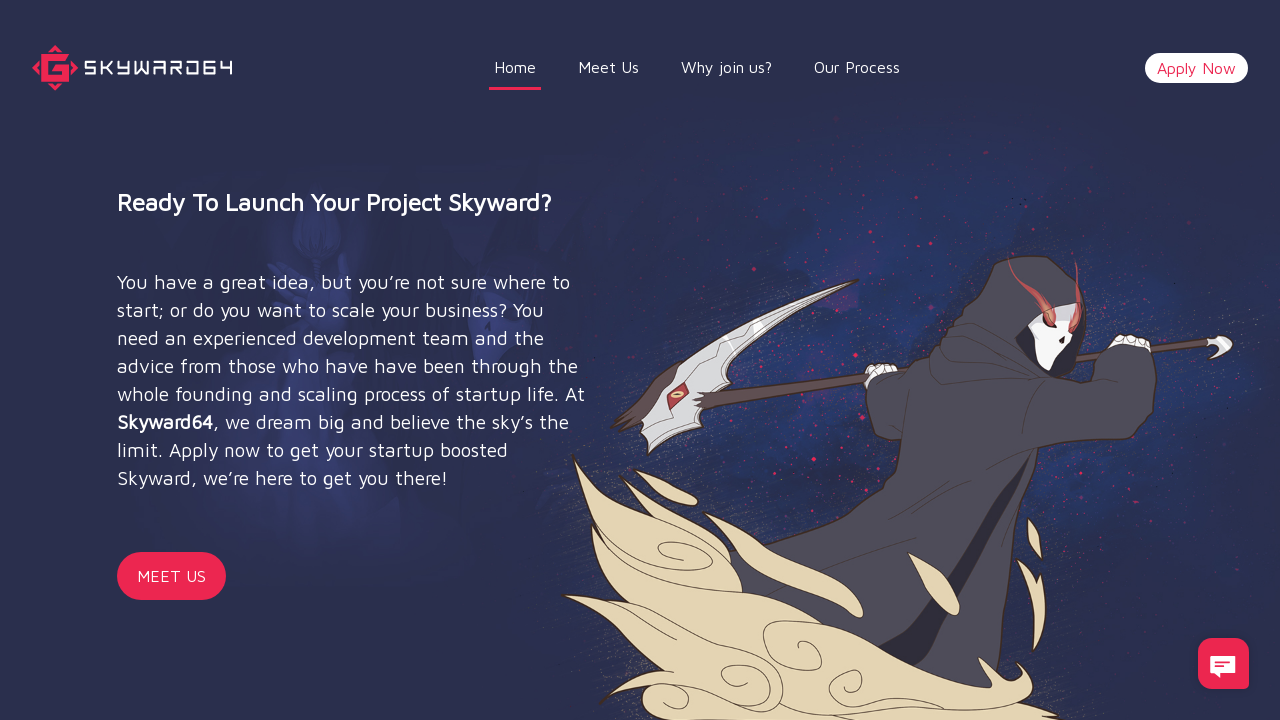

--- FILE ---
content_type: text/html
request_url: https://skyward64.com/
body_size: 1925
content:
<!DOCTYPE html>
<!--[if lt IE 7 ]><html class="ie ie6" lang="en"> <![endif]-->
<!--[if IE 7 ]><html class="ie ie7" lang="en"> <![endif]-->
<!--[if IE 8 ]><html class="ie ie8" lang="en"> <![endif]-->
<!--[if (gte IE 9)|!(IE)]><!--><html lang="en"> <!--<![endif]-->
<head>

  <!-- Basic Page Needs
  ================================================== -->
	<meta charset="utf-8">
	<title></title>
	<meta name="description" content="">
	<meta name="author" content="">

	<!-- Mobile Specific Metas
  ================================================== -->
	<meta name="viewport" content="width=device-width, initial-scale=1, maximum-scale=1">

	<!-- CSS
  ================================================== -->
  <link rel="stylesheet" href="https://stackpath.bootstrapcdn.com/bootstrap/4.4.1/css/bootstrap.min.css" integrity="sha384-Vkoo8x4CGsO3+Hhxv8T/Q5PaXtkKtu6ug5TOeNV6gBiFeWPGFN9MuhOf23Q9Ifjh" crossorigin="anonymous">
  <link rel="stylesheet" href="css/style.css">
  <link rel="stylesheet" href="css/index-style.css">
  <link href="https://fonts.googleapis.com/css?family=Maven+Pro&display=swap" rel="stylesheet">
  <script src="https://code.jquery.com/jquery-3.4.1.min.js" integrity="sha256-CSXorXvZcTkaix6Yvo6HppcZGetbYMGWSFlBw8HfCJo=" crossorigin="anonymous"></script>
  <script src="https://cdn.jsdelivr.net/npm/popper.js@1.16.0/dist/umd/popper.min.js" integrity="sha384-Q6E9RHvbIyZFJoft+2mJbHaEWldlvI9IOYy5n3zV9zzTtmI3UksdQRVvoxMfooAo" crossorigin="anonymous"></script>
  <script src="https://stackpath.bootstrapcdn.com/bootstrap/4.4.1/js/bootstrap.min.js" integrity="sha384-wfSDF2E50Y2D1uUdj0O3uMBJnjuUD4Ih7YwaYd1iqfktj0Uod8GCExl3Og8ifwB6" crossorigin="anonymous"></script>

	<!--[if lt IE 9]>
		<script src="http://html5shim.googlecode.com/svn/trunk/html5.js"></script>
	<![endif]-->

	<!-- Favicons
	================================================== -->
	<link rel="shortcut icon" href="">

</head>
<body>
  <!-- apply modal -->
  <!-- <div class="modal fade" id="apply-modal" tabindex="-1" role="dialog" aria-labelledby="apply-modal-label" aria-hidden="true">
    <div class="modal-dialog modal-dialog-centered" role="document">
      <div class="modal-content">
        <div class="modal-body">
          <button type="button" class="close" data-dismiss="modal" aria-label="Close">
            <span aria-hidden="true">&times;</span>
          </button>
          <form>
            <div class="form-group">
              <div class="form-title">Apply Now</div>
              <div class="form-intro">Fill out the form to complete registration</div>
            </div>
            <div class="form-group">
              <label for="email" class="col-form-label">EMAIL</label>
              <input type="text" class="form-control" id="email">
            </div>
            <div class="form-group">
              <label for="name" class="col-form-label">NAME</label>
              <input type="text" class="form-control" id="name">
            </div>
            <div class="form-group">
              <label for="project-name" class="col-form-label">PROJECT NAME</label>
              <input type="text" class="form-control" id="project-name">
            </div>
            <div class="form-group">
              <label class="col-form-label">UPLOAD YOUR FILE/PDF</label>
              <div><button class="btn upload-btn">Drop file to upload</button></div>
            </div>
            <div class="form-group">
              <label for="message" class="col-form-label">MESSAGE</label>
              <textarea class="form-control" id="message"></textarea>
            </div>
            <div class="text-center">
              <a href="mailto:team@skyward64.com" class="btn submit-btn">
                SUBMIT -->
              <!-- <button type="submit" class="btn submit-btn">SUBMIT</button> -->
              <!-- </a>
            </div>
          </form>
        </div>
      </div>
    </div>
  </div>   -->

  <!-- Primary Page Layout
	================================================== -->
  <!-- all content goes in here -->

  <div class=" d-flex flex-row flex-nowrap align-items-stretch h-100 overflow-x-hidden" id="all-content">
    <!-- side menu -->
    <div id="side-menu" class="d-flex flex-column justify-content-between">
      <div class="side-menu-container">
        <div class="menu-close">
          <img class="menu-close-icon" src="images/close.svg">
        </div>
        <div class="side-menu-item">
          <a href="./">
            <img src="images/logo-full-white.svg">
          </a>
        </div>
        <div class="side-menu-item">
          <a href="./">Home</a>
        </div>
        <div class="side-menu-item">
          <a href="meet-us.html">Meet Us</a>
        </div>
        <div class="side-menu-item">
          <a href="why-join-us.html">Why join us?</a>
        </div>
        <div class="side-menu-item">
          <a href="our-process.html">Our Process</a>
        </div>
      </div>
      <div>
        <!-- <button class="button apply-btn" data-toggle="modal" data-target="#apply-modal">Apply Now</button> -->
        <a class="button apply-btn" href="mailto:team@skyward64.com">Apply Now</a>
      </div>
    </div>

    <div id="content" class="bg w-100 min-vh-100">
      <!-- navbar -->
      <nav class="navbar w-100 position-sticky navbar-expand-lg navbar-light d-flex justify-content-between flex-row-reverse flex-sm-row">
        <a class="navbar-brand" href="./">
          <img class="d-none d-sm-block" src="images/logo-full.svg">
          <img class="d-sm-none" src="images/logo.svg">
        </a>
        <button class="navbar-toggler">
          <span class="navbar-toggler-icon"></span>
        </button>
        <div class="d-none d-lg-flex justify-content-lg-center">
          <ul class="navbar-nav d-none d-lg-flex">
            <li class="nav-item active">
              <a class="nav-link" href="./">Home <span class="sr-only">(current)</span></a>
            </li>
            <li class="nav-item">
              <a class="nav-link" href="meet-us.html">Meet Us</a>
            </li>
            <li class="nav-item">
              <a class="nav-link" href="why-join-us.html">Why join us?</a>
            </li>
            <li class="nav-item">
              <a class="nav-link" href="our-process.html">Our Process</a>
            </li>
          </ul>
        </div>
        <!-- <button class="button apply-btn apply-btn-navbar d-none d-lg-block" data-toggle="modal" data-target="#apply-modal">Apply Now</button> -->
        <a class="button apply-btn apply-btn-navbar d-none d-lg-block" href="mailto:team@skyward64.com">Apply Now</a>
      </nav>

      <div class="container">
        <div class="content-text-padding">
          <div class="content-text text-white" >
            <div class="content-text-title">Ready To Launch Your Project Skyward?</div>
            <div class="mt-5 content-text-intro">
              You have a great idea, but you’re not sure where to start; or do you want to scale your business? You need an experienced development team and the advice from those who have have been through the whole founding and scaling process of startup life. At <span class="font-weight-bold">Skyward64</span>, we dream big and believe the sky’s the limit. Apply now to get your startup boosted Skyward, we’re here to get you there!
            </div>
            <div class="content-text-bottom-space">
              <button class="button content-btn"  onclick="location.href='meet-us.html'">MEET US</button>
            </div>
          </div>
        </div>
      </div>

      <div class="chat p-3">
        <a href="mailto:team@skyward64.com"><img src="images/chat.svg"></a>
      </div>

    </div>
  </div>

  <script src="function.js"></script>
  <!-- End Document
================================================== -->
</body>
</html>

--- FILE ---
content_type: text/css
request_url: https://skyward64.com/css/style.css
body_size: 1043
content:
:root {
  --main-color: #EC2650;
}

html, body {
  min-height: 100%;
  margin: 0;
  background-color: var(--bg-color);
  font-family: 'Maven Pro', sans-serif;
}

.modal-bg-blur {
  -webkit-filter: blur(8px);
  -moz-filter: blur(8px);
  -o-filter: blur(8px);
  -ms-filter: blur(8px);
  filter: blur(8px);
}

.modal-backdrop {
  background-color: transparent;
}

#apply-modal .modal-content {
  border: 0;
  border-radius: 16px;
}

#apply-modal .modal-body {
  padding: 60px;
}

#apply-modal div, #apply-modal label {
  color: var(--main-color);
}

#apply-modal .form-title {
  font-size: 1.8rem;
  font-weight: 700;
}

#apply-modal .form-intro {
  font-size: 1.2rem;
}

#apply-modal .col-form-label {
  color: var(--main-color);
}

#apply-modal input, #apply-modal textarea {
  border: 0;
  border-radius: 0;
  border-bottom: 1px solid #852842;
  padding-top: 0;
  padding-left: 0;
  padding-right: 0;
}

#apply-modal input:focus, #apply-modal textarea:focus {
  border-bottom: 1px solid #000000;
  color: #000000;
}

#apply-modal button, #apply-modal a {
  background-color: var(--main-color);
  color: #ffffff;
  border-radius: 10px;
  font-weight: 700;
}

#apply-modal .upload-btn {
  padding: 15px;
  width: 100%;
}

#apply-modal .submit-btn {
  font-size: 1.5rem;
  font-weight: 700;
  padding: 10px 30px;
  margin-top: 40px;
}

#apply-modal .close {
  color: var(--main-color);
  background-color: transparent;
}

.bg {
  background-image: var(--bg-image);
  background-repeat: no-repeat;
  background-attachment: scroll;
  background-position: right bottom;
  background-size: 100%;
}

.overflow-x-hidden {
  overflow-x: hidden;
}

.navbar {
  padding-right: 32px;
  padding-left: 32px;
  margin-top: 32px;
}

.navbar-brand {
  width: 40px;
}

.navbar-brand img {
  width: 100%;
}

.navbar-expand-lg .navbar-nav .nav-link {
  color: #ffffff;
}

.navbar-expand-lg .navbar-nav .nav-link:hover {
  color: var(--main-color);
}

.navbar-light .navbar-nav .active>.nav-link, .navbar-light .navbar-nav .nav-link.active, .navbar-light .navbar-nav .nav-link.show, .navbar-light .navbar-nav .show>.nav-link {
  color: #ffffff;
  border-bottom: 3px solid var(--main-color);
}

.navbar-light .navbar-toggler {
  border: 0;
}

.navbar-light .navbar-toggler-icon {
  background-image: url(../images/menu.svg)!important;
  width: 25px;
}

.apply-btn {
  background-color: #ffffff;
  color: var(--main-color);
  border: 0;
  border-radius: 50px;
  padding: 3px 12px;
  text-decoration: none;
}

.apply-btn:hover {
  color: var(--main-color);
  text-decoration: none;
}

.apply-btn-navbar:hover {
  background-color: var(--main-color);
  color: #ffffff;
}

#side-menu {
  background-color: var(--main-color);
  width: 280px;
  height: 100vh;
  position: fixed;
  left: -280px;
  top: 0;
  padding: 32px;
}

#side-menu .side-menu-container {
  overflow-y: scroll;
  /* Hide scrollbar for IE and Edge */
  -ms-overflow-style: none;
  /* Hide scrollbar for Firefox in old versions */
  overflow: -moz-scrollbars-none;
}
/* Hide scrollbar for Chrome, Safari and Opera */
#side-menu .side-menu-container::-webkit-scrollbar {
  display: none;
}

#side-menu .menu-close {
  padding: 22px 12px;
}
#side-menu .menu-close-icon {
  width: 25px;
}

#side-menu .side-menu-item {
  margin: 30px 0;
}

#side-menu a {
  color: #ffffff;
}

#side-menu a.apply-btn {
  color: var(--main-color);
}

#side-menu a:hover {
  text-decoration: none;
}

#side-menu a, #side-menu button {
  font-size: 1.2rem;
}

#side-menu img {
  width: 100%;
}

#content {
  position: relative;
  left: 0;
  top: 0; 
  min-height: 100%;
}

.content-text-padding {
  padding-left: 32px;
  padding-right: 32px;
}

.content-text {
  width: var(--content-text-width);
  margin-top: 8rem;
}

.content-text-title {
  font-size: 1.5rem;
  font-weight: 700;
}

.content-text-intro {
  font-size: 1.2rem;
}

.content-btn {
  background-color: var(--main-color);
  color: #ffffff;
  border: 0;
  border-radius: 50px;
  padding: 12px 20px;
  text-decoration: none;
  margin-top: 60px;
}

.content-btn:hover {
  background-color: #ffffff;
  color: var(--main-color);
  text-decoration: none;
}

.content-text-bottom-space {
  margin-bottom: 10vh;
}

.chat {
  position: fixed;
  z-index: 1000;
  bottom: 0;
  right: 0;
  width: 113px;
}

@media (min-width: 992px) {
  .navbar-expand-lg .navbar-nav .nav-link {
    padding-left: 5px;
    padding-right: 5px;
    margin-left: 1rem;
    margin-right: 1rem;
  }
}

@media (min-width: 576px) {
  .navbar-brand {
    width: 200px;
  }
}


@media (min-width: 992px) and (min-aspect-ratio: 1/1) {
  .content-text {
    margin-top: 5rem;
  }
}

/* width over md and portrait */
@media (min-width: 992px) and (max-aspect-ratio: 1/1) {
  .content-text-bottom-space {
    margin-bottom: var(--content-text-bottom-space-portrait-over-md);
  }
  .content-text {
    width: 100%;
  }

  .bg {
    background-size: 170%;
  }
}

/* md */
@media (max-width: 991px) {
  .bg {
    background-size: 170%;
  }

  .content-text {
    width: 100%;
    margin-top: 1rem;
  }

  .content-text-bottom-space {
    margin-bottom: var(--content-text-bottom-space-md);
  }
}

@media (max-width: 991px) and (min-aspect-ratio: 1/1) {
  .content-text-bottom-space {
    margin-bottom: var(--content-text-bottom-space-lanscape-md);
  }
}

/* sm */
@media (max-width: 767px) {
  .content-text {
    margin-top: 5rem;
  }

  .content-text-bottom-space {
    margin-bottom: var(--content-text-bottom-space-sm);
  }
}

@media (max-width: 767px) and (min-aspect-ratio: 1/1) {
  .content-text-bottom-space {
    margin-bottom: var(--content-text-bottom-space-lanscape-sm);
  }
}

/* xs */
@media (max-width: 575px) {
  .content-text-bottom-space {
    margin-bottom: var(--content-text-bottom-space-xs);
  }
}

@media (max-width: 575px) and (min-aspect-ratio: 1/1) {
  .content-text-bottom-space {
    margin-bottom: var(--content-text-bottom-space-lanscape-xs);
  }
}

--- FILE ---
content_type: text/css
request_url: https://skyward64.com/css/index-style.css
body_size: -102
content:
:root {
  --main-color: #EC2650;
  --bg-color: #2a2f4e;
  --bg-image: url("../images/index-bg.jpg");
  --content-text-width: 45%;
  --content-text-bottom-space-portrait-over-md: 40vh;
  --content-text-bottom-space-md: 60vh;
  --content-text-bottom-space-sm: 50vh;
  --content-text-bottom-space-xs: 40vh;
  --content-text-bottom-space-lanscape-md: 150vh;
  --content-text-bottom-space-lanscape-sm: 130vh;
  --content-text-bottom-space-lanscape-xs: 120vh;
}

--- FILE ---
content_type: image/svg+xml
request_url: https://skyward64.com/images/close.svg
body_size: -91
content:
<svg xmlns="http://www.w3.org/2000/svg" width="18.385" height="18.385" viewBox="0 0 18.385 18.385"><g transform="translate(-363 -37)"><rect width="24" height="2" rx="1" transform="translate(363 53.971) rotate(-45)" fill="#fff"/><rect width="24" height="2" rx="1" transform="translate(364.414 37) rotate(45)" fill="#fff"/></g></svg>

--- FILE ---
content_type: image/svg+xml
request_url: https://skyward64.com/images/logo-full.svg
body_size: 1389
content:
<svg xmlns="http://www.w3.org/2000/svg" width="294.392" height="68.021" viewBox="0 0 294.392 68.021"><g transform="translate(77.757 23.211)"><path d="M135.494,56.732H122.018a1.752,1.752,0,0,1-1.032-.516,1.457,1.457,0,0,1-.322-.967v-.387c.064-1.032.58-1.547,1.354-1.547h11.863V48.157H121.954a1.33,1.33,0,0,1-.9-.451,1.51,1.51,0,0,1-.451-1.1V37.583a1.373,1.373,0,0,1,.451-1.032,1.219,1.219,0,0,1,.9-.451h13.54a1.752,1.752,0,0,1,1.032.516,1.457,1.457,0,0,1,.322.967v.387q-.193,1.547-1.354,1.547H123.566v5.158h11.928a1.752,1.752,0,0,1,1.032.516,1.457,1.457,0,0,1,.322.967v9.026a1.373,1.373,0,0,1-.451,1.032A1.208,1.208,0,0,1,135.494,56.732Z" transform="translate(-120.6 -36.036)" fill="#fff"/><path d="M159.766,55.12a1.431,1.431,0,0,1-1.354,1.612h-.322a1.135,1.135,0,0,1-.838-.387,1.652,1.652,0,0,1-.451-1.225V37.712a2.325,2.325,0,0,1,.451-1.225,1.135,1.135,0,0,1,.838-.387h.322a1.431,1.431,0,0,1,1.354,1.612V44.74h5.351c.9-.967,1.741-2,2.579-2.966.838-1.032,1.612-1.87,2.321-2.708s1.29-1.483,1.741-1.934q.677-.774.774-.774a1.346,1.346,0,0,1,2,1.547,2.728,2.728,0,0,1-.516.9,18.358,18.358,0,0,1-1.418,1.805c-.58.774-1.29,1.612-2.128,2.579s-1.741,2.063-2.772,3.288c.967,1.161,1.87,2.257,2.708,3.224s1.547,1.87,2.192,2.579a18.358,18.358,0,0,1,1.418,1.805,2.325,2.325,0,0,1,.516.967,1.776,1.776,0,0,1-1.1,1.741,1.427,1.427,0,0,1-.9-.193,4.543,4.543,0,0,1-.838-.838c-.451-.516-1.032-1.1-1.676-1.87-.709-.774-1.483-1.676-2.321-2.643s-1.741-2-2.643-3.03H159.7v6.9Z" transform="translate(-133.46 -36.036)" fill="#fff"/><path d="M213,55.185a1.373,1.373,0,0,1-.451,1.032,1.219,1.219,0,0,1-.9.451H196.554a1.752,1.752,0,0,1-1.032-.516,1.457,1.457,0,0,1-.322-.967V54.8c.064-1.032.58-1.547,1.354-1.547h13.475V48.092H196.554a1.752,1.752,0,0,1-1.032-.516,1.457,1.457,0,0,1-.322-.967v-8.9a2.325,2.325,0,0,1,.451-1.225,1.135,1.135,0,0,1,.838-.387h.322a1.431,1.431,0,0,1,1.354,1.612V44.74h11.863V37.712a1.465,1.465,0,0,1,1.354-1.612h.322a1.135,1.135,0,0,1,.838.387A1.961,1.961,0,0,1,213,37.712Z" transform="translate(-147.102 -36.036)" fill="#fff"/><path d="M245.792,46.8c1.29,1.547,2.45,2.837,3.353,3.868s1.676,1.934,2.192,2.643h.58v-15.6a2.325,2.325,0,0,1,.451-1.225,1.135,1.135,0,0,1,.838-.387h.322a1.431,1.431,0,0,1,1.354,1.612V55.249a1.373,1.373,0,0,1-.451,1.032,1.219,1.219,0,0,1-.9.451h-2.772a.916.916,0,0,1-.387-.129c-.064,0-.258-.193-.58-.516a16.282,16.282,0,0,1-1.289-1.418c-.516-.58-1.161-1.289-1.87-2.128s-1.483-1.676-2.321-2.643c-.838.967-1.612,1.87-2.321,2.643-.709.838-1.354,1.547-1.87,2.128s-.967,1.1-1.289,1.418l-.516.516a.545.545,0,0,1-.387.129h-2.772a1.33,1.33,0,0,1-.9-.451,1.373,1.373,0,0,1-.451-1.032V37.712a1.465,1.465,0,0,1,1.354-1.612h.322a1.135,1.135,0,0,1,.838.387,1.961,1.961,0,0,1,.451,1.225v15.6h.58c.58-.709,1.289-1.547,2.192-2.643.9-1.032,2.063-2.321,3.353-3.868V37.712a1.465,1.465,0,0,1,1.354-1.612h.322a1.135,1.135,0,0,1,.838.387,1.652,1.652,0,0,1,.451,1.225V46.8Z" transform="translate(-160.814 -36.036)" fill="#fff"/><path d="M294.844,56.381a1.135,1.135,0,0,1-.838.387h-.322a1.431,1.431,0,0,1-1.354-1.612V48.192H280.466V55.22a1.431,1.431,0,0,1-1.354,1.612h-.322a1.135,1.135,0,0,1-.838-.387,1.651,1.651,0,0,1-.451-1.225V46.258a1.919,1.919,0,0,1,.322-.967,1.253,1.253,0,0,1,1.032-.516h13.475V39.617H278.854q-1.257,0-1.354-1.547v-.387a1.919,1.919,0,0,1,.322-.967,1.253,1.253,0,0,1,1.032-.516h15.087a1.33,1.33,0,0,1,.9.451,1.373,1.373,0,0,1,.451,1.032V55.22A1.6,1.6,0,0,1,294.844,56.381Z" transform="translate(-176.339 -36.071)" fill="#fff"/><path d="M316.1,46.258a1.919,1.919,0,0,1,.322-.967,1.253,1.253,0,0,1,1.032-.516H329.64V39.617H317.454q-1.257,0-1.354-1.547v-.387a1.919,1.919,0,0,1,.322-.967,1.253,1.253,0,0,1,1.032-.516h13.8a1.33,1.33,0,0,1,.9.451,1.373,1.373,0,0,1,.451,1.032v8.962a1.51,1.51,0,0,1-.451,1.1,1.219,1.219,0,0,1-.9.451h-3.868c1.1,1.289,2,2.321,2.708,3.159s1.225,1.483,1.612,2,.645.9.838,1.161a.923.923,0,0,1,.193.645,1.637,1.637,0,0,1-1.1,1.676,1.427,1.427,0,0,1-.9-.193c-.064,0-.258-.193-.709-.645-.387-.451-.967-1.032-1.612-1.805-.709-.774-1.483-1.676-2.386-2.643-.9-1.032-1.87-2.128-2.837-3.288h-4.126v7.028a1.431,1.431,0,0,1-1.354,1.612h-.322a1.135,1.135,0,0,1-.838-.387,1.652,1.652,0,0,1-.451-1.225V46.258Z" transform="translate(-190.052 -36.071)" fill="#fff"/><path d="M354.154,56.732a1.329,1.329,0,0,1-.9-.451,1.373,1.373,0,0,1-.451-1.032V46.287a1.465,1.465,0,0,1,1.354-1.612h.322a1.135,1.135,0,0,1,.838.387,1.961,1.961,0,0,1,.451,1.225v7.028h11.863v-13.8H354.154A1.752,1.752,0,0,1,353.122,39a1.457,1.457,0,0,1-.322-.967v-.387c.064-1.032.58-1.547,1.354-1.547h15.087a1.33,1.33,0,0,1,.9.451,1.51,1.51,0,0,1,.451,1.1v17.6a1.373,1.373,0,0,1-.451,1.032,1.219,1.219,0,0,1-.9.451Z" transform="translate(-203.089 -36.036)" fill="#fff"/><path d="M391.851,56.281a1.373,1.373,0,0,1-.451-1.032v-17.6a1.51,1.51,0,0,1,.451-1.1,1.219,1.219,0,0,1,.9-.451h15.087c.774,0,1.289.516,1.354,1.547v.387a1.919,1.919,0,0,1-.322.967,1.253,1.253,0,0,1-1.032.516H394.366v5.158h13.475a1.431,1.431,0,0,1,1.354,1.612v8.9a1.373,1.373,0,0,1-.451,1.032,1.219,1.219,0,0,1-.9.451H392.69C392.5,56.732,392.174,56.6,391.851,56.281Zm14.378-2.966V48.157H394.366v5.158Z" transform="translate(-216.802 -36.036)" fill="#fff"/><path d="M444.22,48.121H431.39a1.135,1.135,0,0,1-.838-.387,1.651,1.651,0,0,1-.451-1.225V37.676a2.324,2.324,0,0,1,.451-1.225,1.135,1.135,0,0,1,.838-.387h.322a1.431,1.431,0,0,1,1.354,1.612V44.7H444.22V37.612a2.324,2.324,0,0,1,.451-1.225A1.135,1.135,0,0,1,445.51,36h.322a1.431,1.431,0,0,1,1.354,1.612V55.085a1.431,1.431,0,0,1-1.354,1.612h-.322a1.135,1.135,0,0,1-.838-.387,1.651,1.651,0,0,1-.451-1.225Z" transform="translate(-230.55 -36)" fill="#fff"/></g><path d="M31.152,51.719V31.152H56.3L62.035,20.9H20.9V62.035H62.035V36.309H42.048L36.309,46.561H51.719v5.158Z" transform="translate(-7.425 -7.425)" fill="#ec2650"/><path d="M95.886,43.086,88.6,35.8v7.286l3.675,3.675L88.6,50.371v7.286l7.286-7.286L99.5,46.761Z" transform="translate(-31.475 -12.718)" fill="#ec2650"/><path d="M10.9,50.371,7.286,46.761,10.9,43.086V35.8L3.611,43.086,0,46.761l3.611,3.611L10.9,57.657Z" transform="translate(0 -12.718)" fill="#ec2650"/><path d="M43.086,3.611,35.8,10.9h7.286l3.675-3.611L50.371,10.9h7.286L50.371,3.611,46.761,0Z" transform="translate(-12.718)" fill="#ec2650"/><path d="M50.371,88.6l-3.611,3.675L43.086,88.6H35.8l7.286,7.286L46.761,99.5l3.611-3.611L57.657,88.6Z" transform="translate(-12.718 -31.475)" fill="#ec2650"/></svg>

--- FILE ---
content_type: image/svg+xml
request_url: https://skyward64.com/images/logo-full-white.svg
body_size: 1278
content:
<svg xmlns="http://www.w3.org/2000/svg" width="185.256" height="42.805" viewBox="0 0 185.256 42.805"><g transform="translate(48.931 14.606)"><path d="M129.972,49.083h-8.48a1.1,1.1,0,0,1-.649-.325.917.917,0,0,1-.2-.609v-.243c.041-.649.365-.974.852-.974h7.465V43.687h-7.506a.837.837,0,0,1-.568-.284.95.95,0,0,1-.284-.69v-5.68a.864.864,0,0,1,.284-.649.767.767,0,0,1,.568-.284h8.52a1.1,1.1,0,0,1,.649.325.917.917,0,0,1,.2.609v.243q-.122.974-.852.974h-7.506V41.5h7.506a1.1,1.1,0,0,1,.649.325.917.917,0,0,1,.2.609v5.68a.864.864,0,0,1-.284.649A.76.76,0,0,1,129.972,49.083Z" transform="translate(-120.6 -36.059)" fill="#fff"/><path d="M158.666,48.069a.9.9,0,0,1-.852,1.014h-.2a.714.714,0,0,1-.527-.243,1.039,1.039,0,0,1-.284-.771V37.114a1.463,1.463,0,0,1,.284-.771.714.714,0,0,1,.527-.243h.2a.9.9,0,0,1,.852,1.014v4.422h3.368c.568-.609,1.1-1.258,1.623-1.866.527-.649,1.014-1.177,1.461-1.7s.811-.933,1.1-1.217q.426-.487.487-.487a.847.847,0,0,1,1.258.974,1.717,1.717,0,0,1-.325.568,11.554,11.554,0,0,1-.893,1.136c-.365.487-.811,1.014-1.339,1.623s-1.1,1.3-1.745,2.069c.609.73,1.177,1.42,1.7,2.029s.974,1.177,1.379,1.623a11.552,11.552,0,0,1,.893,1.136,1.463,1.463,0,0,1,.325.609,1.117,1.117,0,0,1-.69,1.1A.9.9,0,0,1,166.7,49a2.858,2.858,0,0,1-.527-.527c-.284-.325-.649-.69-1.055-1.177-.446-.487-.933-1.055-1.461-1.663s-1.1-1.258-1.663-1.907h-3.368v4.341Z" transform="translate(-142.113 -36.059)" fill="#fff"/><path d="M206.4,48.11a.864.864,0,0,1-.284.649.767.767,0,0,1-.568.284h-9.494a1.1,1.1,0,0,1-.649-.325.917.917,0,0,1-.2-.609v-.243c.041-.649.365-.974.852-.974h8.48V43.647h-8.48a1.1,1.1,0,0,1-.649-.325.917.917,0,0,1-.2-.609v-5.6a1.463,1.463,0,0,1,.284-.771.714.714,0,0,1,.527-.243h.2a.9.9,0,0,1,.852,1.014v4.422h7.465V37.114a.922.922,0,0,1,.852-1.014h.2a.714.714,0,0,1,.527.243,1.234,1.234,0,0,1,.284.771Z" transform="translate(-164.933 -36.059)" fill="#fff"/><path d="M241.347,42.835c.811.974,1.542,1.785,2.11,2.434s1.055,1.217,1.379,1.663h.365V37.114a1.463,1.463,0,0,1,.284-.771.714.714,0,0,1,.527-.243h.2a.9.9,0,0,1,.852,1.014V48.15a.864.864,0,0,1-.284.649.767.767,0,0,1-.568.284h-1.745a.577.577,0,0,1-.243-.081c-.041,0-.162-.122-.365-.325a10.249,10.249,0,0,1-.811-.893c-.325-.365-.73-.811-1.177-1.339s-.933-1.055-1.461-1.663c-.527.609-1.014,1.177-1.461,1.663-.446.527-.852.974-1.177,1.339s-.609.69-.811.893L236.64,49a.343.343,0,0,1-.243.081h-1.745a.837.837,0,0,1-.568-.284.864.864,0,0,1-.284-.649V37.114a.922.922,0,0,1,.852-1.014h.2a.714.714,0,0,1,.527.243,1.234,1.234,0,0,1,.284.771v9.819h.365c.365-.446.811-.974,1.379-1.663.568-.649,1.3-1.461,2.11-2.434V37.114a.922.922,0,0,1,.852-1.014h.2a.714.714,0,0,1,.527.243,1.039,1.039,0,0,1,.284.771v5.721Z" transform="translate(-187.871 -36.059)" fill="#fff"/><path d="M288.414,48.9a.714.714,0,0,1-.527.243h-.2a.9.9,0,0,1-.852-1.014V43.747h-7.465v4.422a.9.9,0,0,1-.852,1.014h-.2a.714.714,0,0,1-.527-.243,1.039,1.039,0,0,1-.284-.771v-5.64a1.207,1.207,0,0,1,.2-.609.788.788,0,0,1,.649-.325h8.48V38.35h-8.48q-.791,0-.852-.974v-.243a1.208,1.208,0,0,1,.2-.609.788.788,0,0,1,.649-.325h9.494a.837.837,0,0,1,.568.284.864.864,0,0,1,.284.649V48.169A1.007,1.007,0,0,1,288.414,48.9Z" transform="translate(-213.841 -36.119)" fill="#fff"/><path d="M316.1,42.529a1.207,1.207,0,0,1,.2-.609.788.788,0,0,1,.649-.325h7.668V38.35h-7.668q-.791,0-.852-.974v-.243a1.207,1.207,0,0,1,.2-.609.788.788,0,0,1,.649-.325h8.683a.837.837,0,0,1,.568.284.864.864,0,0,1,.284.649v5.64a.95.95,0,0,1-.284.69.767.767,0,0,1-.568.284H323.2c.69.811,1.258,1.461,1.7,1.988s.771.933,1.014,1.258.406.568.527.73a.581.581,0,0,1,.122.406,1.03,1.03,0,0,1-.69,1.055.9.9,0,0,1-.568-.122c-.041,0-.162-.122-.446-.406-.243-.284-.609-.649-1.014-1.136-.446-.487-.933-1.055-1.5-1.663-.568-.649-1.177-1.339-1.785-2.069h-2.6V48.21a.9.9,0,0,1-.852,1.014h-.2a.714.714,0,0,1-.527-.243,1.039,1.039,0,0,1-.284-.771v-5.68Z" transform="translate(-236.78 -36.119)" fill="#fff"/><path d="M353.652,49.083a.837.837,0,0,1-.568-.284.864.864,0,0,1-.284-.649v-5.64a.922.922,0,0,1,.852-1.014h.2a.714.714,0,0,1,.527.243,1.234,1.234,0,0,1,.284.771v4.422h7.465V38.25h-8.48a1.1,1.1,0,0,1-.649-.325.917.917,0,0,1-.2-.609v-.243c.041-.649.365-.974.852-.974h9.494a.837.837,0,0,1,.568.284.95.95,0,0,1,.284.69V48.15a.864.864,0,0,1-.284.649.767.767,0,0,1-.568.284Z" transform="translate(-258.589 -36.059)" fill="#fff"/><path d="M391.684,48.8a.864.864,0,0,1-.284-.649V37.074a.95.95,0,0,1,.284-.69.767.767,0,0,1,.568-.284h9.494c.487,0,.811.325.852.974v.243a1.207,1.207,0,0,1-.2.609.788.788,0,0,1-.649.325h-8.48V41.5h8.48a.9.9,0,0,1,.852,1.014v5.6a.864.864,0,0,1-.284.649.767.767,0,0,1-.568.284h-9.535C392.09,49.083,391.887,49,391.684,48.8Zm9.048-1.866V43.687h-7.465v3.246Z" transform="translate(-281.528 -36.059)" fill="#fff"/><path d="M438.986,43.628h-8.074a.714.714,0,0,1-.527-.243,1.039,1.039,0,0,1-.284-.771V37.055a1.463,1.463,0,0,1,.284-.771.714.714,0,0,1,.527-.243h.2a.9.9,0,0,1,.852,1.014v4.422h7.019V37.014a1.463,1.463,0,0,1,.284-.771A.714.714,0,0,1,439.8,36h.2a.9.9,0,0,1,.852,1.014v11A.9.9,0,0,1,440,49.024h-.2a.714.714,0,0,1-.527-.243,1.039,1.039,0,0,1-.284-.771Z" transform="translate(-304.527 -36)" fill="#fff"/></g><path d="M27.351,40.294V27.351H43.175L46.786,20.9H20.9V46.786H46.786V30.6H34.208L30.6,37.048h9.7v3.246Z" transform="translate(-12.42 -12.42)" fill="#fff"/><path d="M93.185,40.385,88.6,35.8v4.585L90.913,42.7,88.6,44.97v4.585l4.585-4.585L95.457,42.7Z" transform="translate(-52.652 -21.275)" fill="#fff"/><path d="M6.857,44.97,4.585,42.7l2.272-2.313V35.8L2.272,40.385,0,42.7,2.272,44.97l4.585,4.585Z" transform="translate(0 -21.275)" fill="#fff"/><path d="M40.385,2.272,35.8,6.857h4.585L42.7,4.585,44.97,6.857h4.585L44.97,2.272,42.7,0Z" transform="translate(-21.275)" fill="#fff"/><path d="M44.97,88.6,42.7,90.913,40.385,88.6H35.8l4.585,4.585L42.7,95.457l2.272-2.272L49.554,88.6Z" transform="translate(-21.275 -52.652)" fill="#fff"/></svg>

--- FILE ---
content_type: image/svg+xml
request_url: https://skyward64.com/images/chat.svg
body_size: 283
content:
<svg xmlns="http://www.w3.org/2000/svg" xmlns:xlink="http://www.w3.org/1999/xlink" width="81" height="81" viewBox="0 0 81 81"><defs><filter id="a" x="0" y="0" width="81" height="81" filterUnits="userSpaceOnUse"><feOffset input="SourceAlpha"/><feGaussianBlur stdDeviation="5" result="b"/><feFlood flood-opacity="0.161"/><feComposite operator="in" in2="b"/><feComposite in="SourceGraphic"/></filter></defs><g transform="translate(-1789.297 -947.297)"><g transform="matrix(1, 0, 0, 1, 1789.3, 947.3)" filter="url(#a)"><path d="M14,0H37A14,14,0,0,1,51,14V46a5,5,0,0,1-5,5H14A14,14,0,0,1,0,37V14A14,14,0,0,1,14,0Z" transform="translate(15 15)" fill="#ec2650"/></g><g transform="translate(1816.666 980.366)"><path d="M.984,0A.93.93,0,0,0,0,.984V16.144a.93.93,0,0,0,.984.984H3.937l5.906,4.725V16.931H24.019A.93.93,0,0,0,25,15.947V.984A.93.93,0,0,0,24.019,0Z" fill="#fff"/><g transform="translate(4.297 5.337)"><path d="M2524.451,1114.4h13.317a.9.9,0,0,1,.951.951h0a.9.9,0,0,1-.951.951h-13.317a.9.9,0,0,1-.951-.951h0A.9.9,0,0,1,2524.451,1114.4Z" transform="translate(-2523.5 -1114.4)" fill="#ec2650"/><path d="M2524.451,1116.4h7.61a.9.9,0,0,1,.951.951h0a.9.9,0,0,1-.951.951h-7.61a.9.9,0,0,1-.951-.951h0A.9.9,0,0,1,2524.451,1116.4Z" transform="translate(-2523.5 -1112.595)" fill="#ec2650"/></g></g></g></svg>

--- FILE ---
content_type: image/svg+xml
request_url: https://skyward64.com/images/logo.svg
body_size: 82
content:
<svg xmlns="http://www.w3.org/2000/svg" width="68.021" height="68.021" viewBox="0 0 68.021 68.021"><path d="M31.152,51.719V31.152H56.3L62.035,20.9H20.9V62.035H62.035V36.309H42.048L36.309,46.561H51.719v5.158Z" transform="translate(-7.425 -7.425)" fill="#ec2650"/><path d="M95.886,43.086,88.6,35.8v7.286l3.675,3.675L88.6,50.371v7.286l7.286-7.286L99.5,46.761Z" transform="translate(-31.475 -12.718)" fill="#ec2650"/><path d="M10.9,50.371,7.286,46.761,10.9,43.086V35.8L3.611,43.086,0,46.761l3.611,3.611L10.9,57.657Z" transform="translate(0 -12.718)" fill="#ec2650"/><path d="M43.086,3.611,35.8,10.9h7.286l3.675-3.611L50.371,10.9h7.286L50.371,3.611,46.761,0Z" transform="translate(-12.718)" fill="#ec2650"/><path d="M50.371,88.6l-3.611,3.675L43.086,88.6H35.8l7.286,7.286L46.761,99.5l3.611-3.611L57.657,88.6Z" transform="translate(-12.718 -31.475)" fill="#ec2650"/></svg>

--- FILE ---
content_type: application/javascript
request_url: https://skyward64.com/function.js
body_size: -48
content:
$(".navbar-toggler").click( function() {
  $("#side-menu").animate({"left": "0px"}, "fast");
  $("#content").animate({"left": "280px"}, "fast");
  $(".navbar-toggler").hide();
});

$(".menu-close").click( function() {
  $("#side-menu").animate({"left": "-280px"}, "fast");
  $("#content").animate({"left": "0px"}, "fast");
  if($(window).width() < 992) {
    $(".navbar-toggler").show();
  }
});

$('#apply-modal').on('show.bs.modal', function (e) {
  $("#all-content").addClass("modal-bg-blur");
});

$('#apply-modal').on('hide.bs.modal', function (e) {
  $("#all-content").removeClass("modal-bg-blur");
});